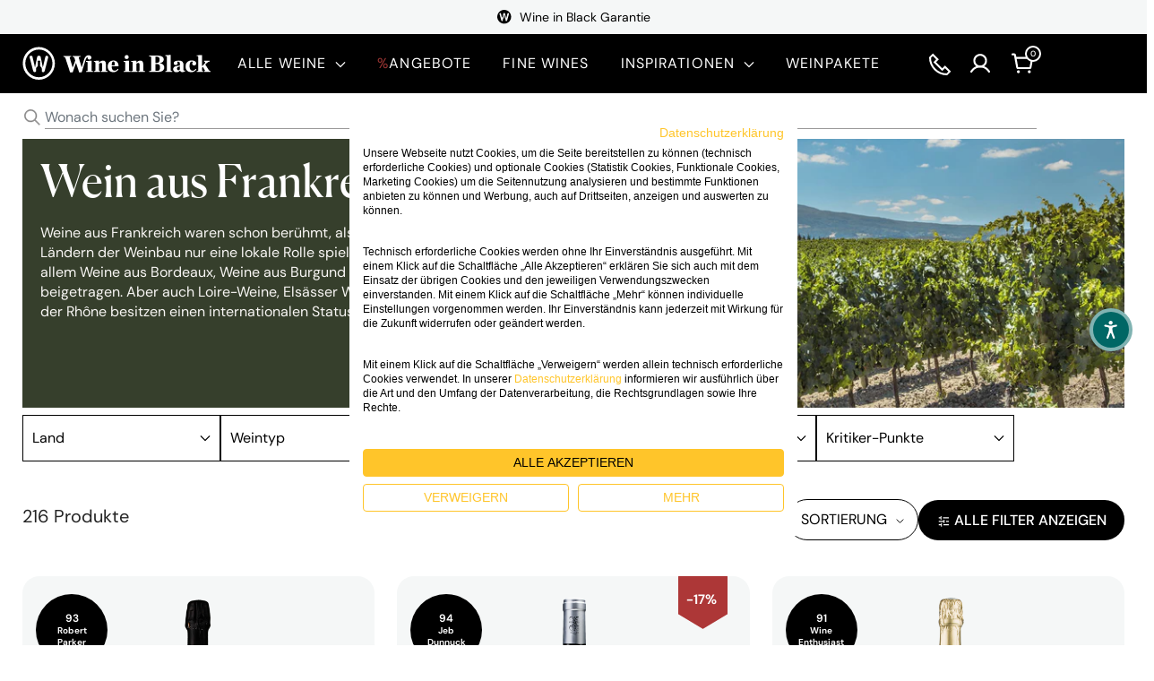

--- FILE ---
content_type: text/javascript
request_url: https://widgets.trustedshops.com/js/X3D4D3FE72AE6158708CDC624053ABE25.js
body_size: 1294
content:
((e,t)=>{const a={shopInfo:{tsId:"X3D4D3FE72AE6158708CDC624053ABE25",name:"wine-in-black.ch",url:"www.wine-in-black.ch",language:"de",targetMarket:"CHE",ratingVariant:"WIDGET",eTrustedIds:{accountId:"acc-6c0b05df-ca34-4c1c-99f9-f1364aa6e2d8",channelId:"chl-007701f6-6b16-43ab-988c-b6bca7136379"},buyerProtection:{certificateType:"CLASSIC",certificateState:"PRODUCTION",mainProtectionCurrency:"CHF",classicProtectionAmount:4e3,maxProtectionDuration:30,firstCertified:"2015-11-17 00:00:00"},reviewSystem:{rating:{averageRating:4.69,averageRatingCount:177,overallRatingCount:751,distribution:{oneStar:2,twoStars:2,threeStars:2,fourStars:36,fiveStars:135}},reviews:[{average:5,buyerStatement:"Alles hat gut geklappt. Weine sind toll und sehr gutes Preis-/Leistungsverhältnis",rawChangeDate:"2026-01-18T12:42:40.000Z",changeDate:"18.1.2026",transactionDate:"1.1.2026"},{average:5,buyerStatement:"Alles hat geklappt",rawChangeDate:"2026-01-17T19:02:15.000Z",changeDate:"17.1.2026",transactionDate:"2.1.2026"},{average:5,buyerStatement:"Gute Service und wie erwartete gute Qualität des\nWeines!",rawChangeDate:"2026-01-05T09:28:33.000Z",changeDate:"5.1.2026",transactionDate:"22.12.2025"}]},features:["DISABLE_REVIEWREQUEST_SENDING","MARS_EVENTS","MARS_REVIEWS","MARS_QUESTIONNAIRE","MARS_PUBLIC_QUESTIONNAIRE"],consentManagementType:"OFF",urls:{profileUrl:"https://www.trstd.com/de-ch/reviews/wine-in-black-ch",profileUrlLegalSection:"https://www.trstd.com/de-ch/reviews/wine-in-black-ch#legal-info",reviewLegalUrl:"https://help.etrusted.com/hc/de/articles/23970864566162"},contractStartDate:"2015-09-14 00:00:00",shopkeeper:{name:"Wine in Black GmbH",street:"Taunusstr. 57",country:"DE",city:"Mainz",zip:"55118"},displayVariant:"full",variant:"full",twoLetterCountryCode:"CH"},"process.env":{STAGE:"prod"},externalConfig:{trustbadgeScriptUrl:"https://widgets.trustedshops.com/assets/trustbadge.js",cdnDomain:"widgets.trustedshops.com"},elementIdSuffix:"-98e3dadd90eb493088abdc5597a70810",buildTimestamp:"2026-02-03T05:19:19.210Z",buildStage:"prod"},r=a=>{const{trustbadgeScriptUrl:r}=a.externalConfig;let n=t.querySelector(`script[src="${r}"]`);n&&t.body.removeChild(n),n=t.createElement("script"),n.src=r,n.charset="utf-8",n.setAttribute("data-type","trustbadge-business-logic"),n.onerror=()=>{throw new Error(`The Trustbadge script could not be loaded from ${r}. Have you maybe selected an invalid TSID?`)},n.onload=()=>{e.trustbadge?.load(a)},t.body.appendChild(n)};"complete"===t.readyState?r(a):e.addEventListener("load",()=>{r(a)})})(window,document);

--- FILE ---
content_type: text/javascript
request_url: https://www.wine-in-black.ch/cdn/shop/t/44/assets/predictive-search.js?v=24165085655920995911737545688
body_size: 112
content:
class PredictiveSearch extends HTMLElement{constructor(){super(),this.input=this.querySelector('input[type="search"]'),this.predictiveSearchResults=this.querySelector("#predictive-search"),this.input.addEventListener("input",this.debounce(event=>{this.onChange(event)},300).bind(this))}onChange(){const searchTerm=this.input.value.trim();if(!searchTerm.length){this.close();return}this.getSearchResults(searchTerm)}getSearchResults(searchTerm){fetch(`/search/suggest?q=${searchTerm}&section_id=predictive-search&resources[options][fields]=variants.sku,tag,vendor,title,product_type,variants.title`).then(response=>{if(!response.ok){var error=new Error(response.status);throw this.close(),error}return response.text()}).then(text=>{const resultsMarkup=new DOMParser().parseFromString(text,"text/html").querySelector("#shopify-section-predictive-search").innerHTML;if(this.predictiveSearchResults.innerHTML=resultsMarkup,this.predictiveSearchResults.querySelector(".search-results-product-count")){let searchResultsProduct=this.predictiveSearchResults.querySelector(".search-results-product-count").getAttribute("data-results");Number(searchResultsProduct)<1&&this.predictiveSearchResults.querySelector(".predictive-search__tab-title-product")&&this.predictiveSearchResults.querySelector(".predictive-search__tab-title-product").classList.add("hidden")}if(this.predictiveSearchResults.querySelector(".search-results-collection-count")){let searchResultsCollection=this.predictiveSearchResults.querySelector(".search-results-collection-count").getAttribute("data-results");Number(searchResultsCollection)<1&&this.predictiveSearchResults.querySelector(".predictive-search__tab-title-collection")&&this.predictiveSearchResults.querySelector(".predictive-search__tab-title-collection").classList.add("hidden")}this.open()}).catch(error=>{throw this.close(),error})}open(){this.predictiveSearchResults.setAttribute("aria-hidden","false")}close(){this.predictiveSearchResults.setAttribute("aria-hidden","true")}debounce(fn,wait){let t;return(...args)=>{clearTimeout(t),t=setTimeout(()=>fn.apply(this,args),wait)}}}customElements.define("predictive-search",PredictiveSearch);function changeInputPlaceholder(){if(document.getElementById("Search")){let searchInput=document.getElementById("Search");screen.width<1316?searchInput.getAttribute("data-placeholder-mobile")&&searchInput.getAttribute("placeholder")!==searchInput.getAttribute("data-placeholder-mobile")&&searchInput.setAttribute("placeholder",searchInput.getAttribute("data-placeholder-mobile")):searchInput.getAttribute("data-placeholder-desk")&&searchInput.getAttribute("placeholder")!==searchInput.getAttribute("data-placeholder-desk")&&searchInput.setAttribute("placeholder",searchInput.getAttribute("data-placeholder-desk"))}}document.addEventListener("DOMContentLoaded",e=>{changeInputPlaceholder()}),window.addEventListener("resize",e=>{changeInputPlaceholder()});
//# sourceMappingURL=/cdn/shop/t/44/assets/predictive-search.js.map?v=24165085655920995911737545688
